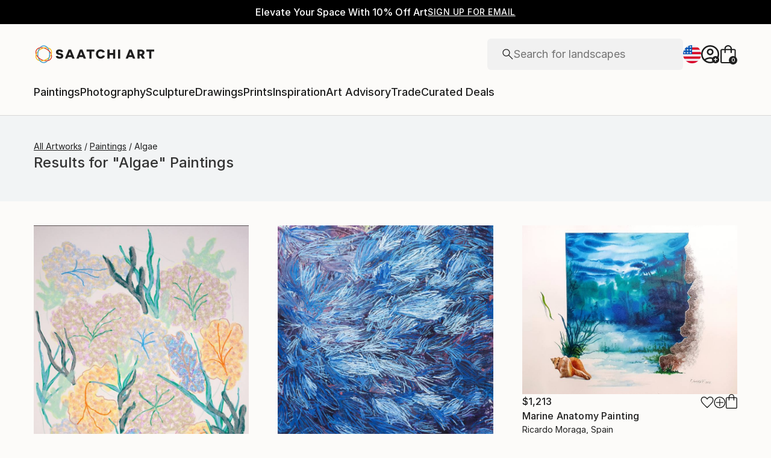

--- FILE ---
content_type: application/javascript
request_url: https://api.lightboxcdn.com/z9gd/44901/www.saatchiart.com/jsonp/z?cb=1768695050810&dre=l&callback=jQuery36405172208541425718_1768695050773&_=1768695050774
body_size: 1184
content:
jQuery36405172208541425718_1768695050773({"success":true,"dre":"l","response":"[base64].6kIxqDhqdNbdVOfOQNJpkE2QB6duwOK2gCaUTQLXd4k51pQEEjSrIDGctENaqtNqaydTm-2fRt8actSTTNt-aZRu254oH0ObbrAu7cDg4jspm97zgwY4Gkw1AAL44UAA"});